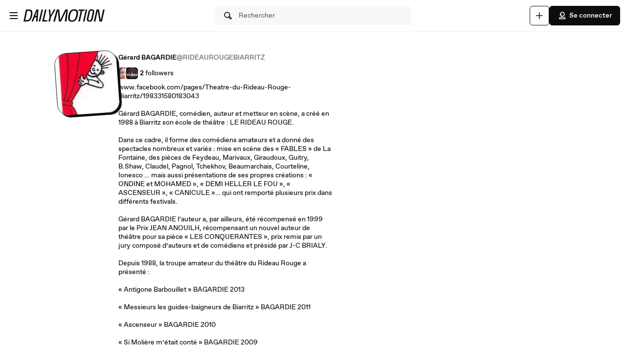

--- FILE ---
content_type: text/html; charset=UTF-8
request_url: https://www.dailymotion.com/RIDEAUROUGEBIARRITZ
body_size: 9943
content:
<!DOCTYPE html>
<html xml:lang="fr-FR" lang="fr-FR" dir="ltr" xmlns:fb="http://ogp.me/ns/fb#">

<head prefix="og: http://ogp.me/ns# fb: http://ogp.me/ns/fb# dailymotionapp: http://ogp.me/ns/fb/dailymotionapp#">
  <script type="text/javascript">
    try {
      if (window.performance && typeof window.performance.mark === 'function') {
        window.performance.mark('first_script_execution')
      }
    } catch (e) {
      console.debug('Could not register performance mark first_script_execution')
    }
  </script>
  <script type="text/javascript">window.__BUILD_VERSION__='v2026-01-21T15:13:07.746Z'</script>
  
  <meta name="language" content="fr-FR" />
  <meta http-equiv="content-type" content="text/html; charset=utf-8" />
  <meta name="y_key" content="a87a0d996fe5f70f" />
  <meta name="msvalidate.01" content="42E38E6C5CF3C253563039FCD6F3F775" />
  <meta property="fb:app_id" content="96937694899" />
  <!-- viewport config -->
  <meta name="viewport" content="width=device-width, initial-scale=1.0" />
  <meta name="HandheldFriendly" content="True">
  <meta name="MobileOptimized" content="320">
  <!-- end viewport config -->

  <!-- ms specific -->
  <meta http-equiv="X-UA-Compatible" content="IE=edge,chrome=1">
  <!-- don't move this below any link elements -->
  <meta http-equiv="cleartype" content="on">
  <meta name="msapplication-tap-highlight" content="no">
  <!-- end ms specific -->

  <!-- ios specific TODO: add icons and splash page -->
  <meta name="apple-mobile-web-app-capable" content="yes">
  <!-- enables full-screen on launch from home screen -->
  <meta name="apple-mobile-web-app-status-bar-style" content="black-translucent">
  <!-- end ios specific -->

  <title>Vidéos de Gérard BAGARDIE - Dailymotion</title>
  <meta name="description" content="www.facebook.com/pages/Theatre-du-Rideau-Rouge-Biarritz/198331580183043     Gérard BAGARDIE, comédien, auteur et metteur en scène, a créé en 1988 à Biarritz son école de théâtre : LE RIDEAU ROUGE. Dans ce cadre, il forme des comédiens amateurs et a donné des spectacles nombreux et variés : mise en scène des « FABLES » de La Fontaine, des pièces de Feydeau, Marivaux, Giraudoux, Guitry, B.Shaw, Claudel, Pagnol, Tchekhov, Beaumarchais, Courteline, Ionesco … mais aussi présentations de ses propres créations : « ONDINE et MOHAMED », « DEMI HELLER LE FOU », « ASCENSEUR », « CANICULE »… qui ont remporté plusieurs prix dans différents festivals.  Gérard BAGARDIE l’auteur a, par ailleurs, été récompensé en 1999 par le Prix JEAN ANOUILH, récompensant un nouvel auteur de théâtre pour sa pièce  « LES CONQUERANTES », prix remis par un jury composé d’auteurs et de comédiens et présidé par J-C BRIALY.   Depuis 1988, la troupe amateur du théâtre du Rideau Rouge a présenté : « Antigone Barbouillet »  BAGARDIE 2013« Messieurs les guides-baigneurs de Biarritz » BAGARDIE 2011 « Ascenseur » BAGARDIE 2010 « Si Molière m’était conté » BAGARDIE 2009 « L’Affaire Turcaret » LESAGE 2007 « Deblout les Mononstres ! » IONESCO 2006 “Piège pour un homme seul”  THOMAS 2004 “On n’a rien inventé”  AZAMOUN 2003 “Canicule”  BAGARDIE 2001 “Léonie est en avance”  FEYDEAU 2000 “L’Annonce faite à Marie”  CLAUDEL 1999" />
  <meta name="author" content="dailymotion.com" />
  
<meta property="og:title" content="Vidéos de Gérard BAGARDIE - Dailymotion" />
<meta property="og:type" content="dailymotionapp:channel" />
<meta property="og:url" content="https://www.dailymotion.com/RIDEAUROUGEBIARRITZ" />
<meta property="og:image" content="http://s2.dmcdn.net/u/2C2aD1deON79kkFBM/200x200" />
<meta property="og:image:secure_url" content="https://s2.dmcdn.net/u/2C2aD1deON79kkFBM/200x200" />
<meta property="og:image:type" content="image/net/u/2C2aD1deON79kkFBM/200x200" />
<meta property="og:image:width" content="200" />
<meta property="og:image:height" content="200" />
<meta property="og:description" content="www.facebook.com/pages/Theatre-du-Rideau-Rouge-Biarritz/198331580183043     Gérard BAGARDIE, comédien, auteur et metteur en scène, a créé en 1988 à Biarritz son école de théâtre : LE RIDEAU ROUGE. Dans ce cadre, il forme des comédiens amateurs et a donné des spectacles nombreux et variés : mise en scène des « FABLES » de La Fontaine, des pièces de Feydeau, Marivaux, Giraudoux, Guitry, B.Shaw, Claudel, Pagnol, Tchekhov, Beaumarchais, Courteline, Ionesco … mais aussi présentations de ses propres créations : « ONDINE et MOHAMED », « DEMI HELLER LE FOU », « ASCENSEUR », « CANICULE »… qui ont remporté plusieurs prix dans différents festivals.  Gérard BAGARDIE l’auteur a, par ailleurs, été récompensé en 1999 par le Prix JEAN ANOUILH, récompensant un nouvel auteur de théâtre pour sa pièce  « LES CONQUERANTES », prix remis par un jury composé d’auteurs et de comédiens et présidé par J-C BRIALY.   Depuis 1988, la troupe amateur du théâtre du Rideau Rouge a présenté : « Antigone Barbouillet »  BAGARDIE 2013« Messieurs les guides-baigneurs de Biarritz » BAGARDIE 2011 « Ascenseur » BAGARDIE 2010 « Si Molière m’était conté » BAGARDIE 2009 « L’Affaire Turcaret » LESAGE 2007 « Deblout les Mononstres ! » IONESCO 2006 “Piège pour un homme seul”  THOMAS 2004 “On n’a rien inventé”  AZAMOUN 2003 “Canicule”  BAGARDIE 2001 “Léonie est en avance”  FEYDEAU 2000 “L’Annonce faite à Marie”  CLAUDEL 1999" />
<meta property="og:site_name" content="Dailymotion" />
<meta name="twitter:app:name:iphone" value="Dailymotion" />
<meta name="twitter:app:id:iphone" value="336978041" />
<meta name="twitter:app:url:iphone" value="dailymotion://channel/xluu4t" />
<meta name="twitter:app:name:ipad" value="Dailymotion" />
<meta name="twitter:app:id:ipad" value="336978041" />
<meta name="twitter:app:url:ipad" value="dailymotion://channel/xluu4t" />
<meta name="twitter:app:name:googleplay" value="Dailymotion" />
<meta name="twitter:app:id:googleplay" value="com.dailymotion.dailymotion" />
<meta name="twitter:app:url:googleplay" value="dailymotion://channel/xluu4t" />
<meta property="al:ios:url" content="dailymotion://channel/xluu4t" />
<meta property="al:ios:app_store_id" content="336978041" />
<meta property="al:ios:app_name" content="Dailymotion" />
<meta property="al:android:url" content="dailymotion://channel/xluu4t" />
<meta property="al:android:package" content="com.dailymotion.dailymotion" />
<meta property="al:android:app_name" content="Dailymotion" />
  
  <link rel="apple-touch-icon-precomposed" href="//static.neon-ssr.dailymotion.com/neon-seo-ssr/static/favicons/apple-icon-precomposed.12ce02f3a914dc2f3d6d.png" />
<link rel="apple-touch-icon" sizes="57x57" href="//static.neon-ssr.dailymotion.com/neon-seo-ssr/static/favicons/apple-icon-57x57.18f5cfd87ae2cf11d6b0.png" />
<link rel="apple-touch-icon" sizes="60x60" href="//static.neon-ssr.dailymotion.com/neon-seo-ssr/static/favicons/apple-icon-60x60.831b96ed0a8eca7f6539.png" />
<link rel="apple-touch-icon" sizes="72x72" href="//static.neon-ssr.dailymotion.com/neon-seo-ssr/static/favicons/apple-icon-72x72.3c13dbe62fbf78d6f2fe.png" />
<link rel="apple-touch-icon" sizes="76x76" href="//static.neon-ssr.dailymotion.com/neon-seo-ssr/static/favicons/apple-icon-76x76.f998340625d3027babd4.png" />
<link rel="apple-touch-icon" sizes="114x114" href="//static.neon-ssr.dailymotion.com/neon-seo-ssr/static/favicons/apple-icon-114x114.8f2e7801e3d593795d94.png" />
<link rel="apple-touch-icon" sizes="120x120" href="//static.neon-ssr.dailymotion.com/neon-seo-ssr/static/favicons/apple-icon-120x120.3fa891fedc6f79cd8146.png" />
<link rel="apple-touch-icon" sizes="144x144" href="//static.neon-ssr.dailymotion.com/neon-seo-ssr/static/favicons/apple-icon-144x144.6e98f96d555b6928f32e.png" />
<link rel="apple-touch-icon" sizes="152x152" href="//static.neon-ssr.dailymotion.com/neon-seo-ssr/static/favicons/apple-icon-152x152.4af3bd7fe9ca37aae75e.png" />
<link rel="apple-touch-icon" sizes="180x180" href="//static.neon-ssr.dailymotion.com/neon-seo-ssr/static/favicons/apple-icon-180x180.372a6bba95ad4590ddf5.png" />
<link rel="icon" type="image/png" sizes="36x36" href="//static.neon-ssr.dailymotion.com/neon-seo-ssr/static/favicons/android-icon-36x36.2bcbc53d92a87f65eaf3.png" />
<link rel="icon" type="image/png" sizes="48x48" href="//static.neon-ssr.dailymotion.com/neon-seo-ssr/static/favicons/android-icon-48x48.9824320c5909efc3da98.png" />
<link rel="icon" type="image/png" sizes="72x72" href="//static.neon-ssr.dailymotion.com/neon-seo-ssr/static/favicons/android-icon-72x72.3c13dbe62fbf78d6f2fe.png" />
<link rel="icon" type="image/png" sizes="96x96" href="//static.neon-ssr.dailymotion.com/neon-seo-ssr/static/favicons/android-icon-96x96.12b074271d67bfd2d8b8.png" />
<link rel="icon" type="image/png" sizes="144x144" href="//static.neon-ssr.dailymotion.com/neon-seo-ssr/static/favicons/android-icon-144x144.6e98f96d555b6928f32e.png" />
<link rel="icon" type="image/png" sizes="192x192" href="//static.neon-ssr.dailymotion.com/neon-seo-ssr/static/favicons/android-icon-192x192.12ce02f3a914dc2f3d6d.png" />
<link rel="manifest" href="//static.neon-ssr.dailymotion.com/neon-seo-ssr/static/favicons/manifest.d2ccee56e762a6c4b7d7.json" />
<meta name="msapplication-config" content="//static.neon-ssr.dailymotion.com/neon-seo-ssr/static/favicons/browserconfig.fbdd071bdb27bd01d466.xml" />

  
  <link rel="stylesheet" href="//static.neon-ssr.dailymotion.com/neon-seo-ssr/static/app-styles.c60a8d7873bb6b68ffba.css">
</head>

<body>
  <div id="root"><div class="Root__app___xbuTD desktop"><a class="SkipLinks__link___EP0dR" href="#main">Passer au contenu principal</a><div id="player-wrapper" class="Player__player___dWLer Player" style="position:absolute;visibility:hidden;z-index:-1"><div class="Player__body___z3Uc3" id="player-embed-script-wrapper"><div id="player-body"></div></div></div><header data-testid="responsive-header" class="ResponsiveHeader__header___yRElG ResponsiveHeader__sticky___iZMnj header-visibility-transform ResponsiveHeader__bordered___uTTQI"><div class="ResponsiveSubheader__subheader___gSRZg"><div class="ResponsiveSubheader__burgerAndLogo___sJY2z"><button class="BurgerButton__burgerButton___uwqo4" aria-label="Ouvrir le menu"><svg xmlns="http://www.w3.org/2000/svg" width="24" height="24" fill="none" viewBox="0 0 16 16" role="presentation"><path fill="#0D0D0D" fill-rule="evenodd" d="M2.35 4A.65.65 0 0 1 3 3.35h10a.65.65 0 1 1 0 1.3H3A.65.65 0 0 1 2.35 4M2.35 8A.65.65 0 0 1 3 7.35h10a.65.65 0 1 1 0 1.3H3A.65.65 0 0 1 2.35 8M2.35 12a.65.65 0 0 1 .65-.65h10a.65.65 0 1 1 0 1.3H3a.65.65 0 0 1-.65-.65" clip-rule="evenodd"></path></svg></button><a data-testid="logo" class="Logo__logo___K9jnK" href="/fr"><svg xmlns="http://www.w3.org/2000/svg" width="32" height="32" fill="none" viewBox="0 0 32 32" class="Logo__brandMarkLogo___P1DUt" aria-label="Accueil Dailymotion" role="img"><path fill="#0D0D0D" d="M15.124 3H5.488a.69.69 0 0 0-.688.684V7.79a.67.67 0 0 0 .203.483l4.13 4.105c.13.13.302.202.485.202h5.506c1.896 0 3.44 1.536 3.44 3.421s-1.544 3.421-3.44 3.421H7.553a.69.69 0 0 0-.688.684v4.105a.67.67 0 0 0 .203.483l4.13 4.105c.13.13.302.202.484.202h3.441c7.21 0 13.077-5.833 13.077-13S22.333 3 15.124 3M6.176 5.337 8.93 8.073v2.17L6.176 7.505zM19.941 16c0-2.641-2.161-4.79-4.817-4.79h-4.818V8.474h4.818c4.174 0 7.57 3.376 7.57 7.526s-3.396 7.526-7.57 7.526h-3.156L9.215 20.79h5.909c2.656 0 4.817-2.149 4.817-4.79m-11.7 5.758 2.753 2.736v2.17l-2.753-2.737zm6.883 5.874H12.37v-2.737h2.754c4.934 0 8.946-3.99 8.946-8.895 0-4.906-4.012-8.895-8.946-8.895h-5.22L7.15 4.368h7.974c6.452 0 11.7 5.218 11.7 11.632 0 6.415-5.248 11.632-11.7 11.632"></path><path fill="#0D0D0D" fill-rule="evenodd" d="M4.55 3.684c0-.516.423-.934.938-.934h9.635C22.47 2.75 28.45 8.693 28.45 16s-5.98 13.25-13.326 13.25h-3.442a.94.94 0 0 1-.661-.274l-4.127-4.103-.002-.002a.92.92 0 0 1-.277-.66v-4.106c0-.515.423-.934.938-.934h7.57c1.76 0 3.192-1.425 3.192-3.171s-1.432-3.171-3.192-3.171H9.619a.93.93 0 0 1-.662-.275L4.828 8.45a.92.92 0 0 1-.278-.66zm.938-.434a.44.44 0 0 0-.438.434V7.79a.42.42 0 0 0 .127.303l.002.003L9.31 12.2c.084.084.193.129.309.129h5.506c2.032 0 3.69 1.646 3.69 3.671s-1.658 3.671-3.69 3.671H7.553a.44.44 0 0 0-.438.434v4.105a.42.42 0 0 0 .127.303l.002.003 4.13 4.105c.084.084.193.129.308.129h3.441c7.073 0 12.827-5.722 12.827-12.75S22.196 3.25 15.124 3.25zm1.056.868h8.58c6.588 0 11.95 5.328 11.95 11.882s-5.362 11.882-11.95 11.882H12.12v-3.237h3.004c4.797 0 8.696-3.879 8.696-8.645s-3.899-8.645-8.696-8.645H9.8zm1.212.5 2.25 2.237h5.118c5.07 0 9.196 4.1 9.196 9.145s-4.125 9.145-9.196 9.145H12.62v2.237h2.504c6.315 0 11.45-5.107 11.45-11.382S21.438 4.618 15.124 4.618zm-1.83.118L9.18 7.969v2.874L5.926 7.61zm.5 1.202v1.464l2.253 2.24V8.176zm3.63 2.286h5.068c4.31 0 7.82 3.487 7.82 7.776 0 4.29-3.51 7.776-7.82 7.776h-3.26L8.61 20.54h6.515c2.52 0 4.567-2.038 4.567-4.54s-2.048-4.54-4.567-4.54h-5.068zm.5.5v2.236h4.568c2.793 0 5.067 2.26 5.067 5.04s-2.274 5.04-5.067 5.04H9.82l2.25 2.236h3.053c4.037 0 7.32-3.266 7.32-7.276s-3.283-7.276-7.32-7.276zM7.99 21.157l3.253 3.233v2.875L7.991 24.03zm.5 1.202v1.464l2.253 2.24v-1.464z" clip-rule="evenodd"></path></svg><svg xmlns="http://www.w3.org/2000/svg" width="300" height="47" fill="none" viewBox="0 0 300 47" class="Logo__darkLogo___CmM0W" aria-label="Accueil Dailymotion" role="img"><g fill="#0D0D0D" clip-path="url(#clip0_1575_41925)"><path d="M61.79 45.296h-5.507L66.723.753h5.45L61.797 45.296zM87.41 45.296H69.016L79.53.753h5.508l-9.35 39.558h12.874zM101.836 28.072l-3.974 17.224h-5.576l4.037-17.353L93.249.752h5.577l1.602 21.705L112.408.753h6.215zM225.19 5.738h-8.074l-8.724 39.558h-5.576l8.724-39.558h-8.844l1.22-4.985h22.494zM225.009 45.296h-4.938L229.947.753h5.445l-9.807 44.543zM261.005 13.284l-4.87 21.856c-.661 3.093-1.585 5.305-2.782 6.883-1.825 2.464-4.813 3.666-8.855 3.666-6.666 0-10.486-2.908-10.56-7.894-.023-1.454.154-2.779.69-5.176l4.869-21.856c1.619-7.394 5.417-10.746 12.02-10.746s10.041 3.032 10.115 8.085c.023 1.454-.154 2.97-.633 5.176h.006zm-9.739-8.59q-2.884-.001-4.391 1.892c-.821 1.01-1.243 2.336-1.853 4.924l-4.869 21.98c-.302 1.324-.474 2.587-.462 3.536.04 2.656 1.79 4.104 4.801 4.104 3.204 0 4.909-1.83 5.93-6.378l4.932-21.726c.479-2.15.661-3.161.644-4.172-.04-2.717-1.727-4.171-4.744-4.171h.006zM122.893.798h9.231l2.537 25.54c.457 4.923.713 8.898 1.044 14.276h.131c2.144-5.31 3.969-9.342 6.369-14.277L154.806.798h9.363l-5.001 44.482h-6.112l3.187-26.561c.587-4.8 1.237-8.899 2.019-13.822l-.132-.068c-2.212 4.8-4.162 9.022-6.562 13.89l-12.87 26.56h-7.868l-2.469-26.56c-.456-4.8-.781-9.09-1.106-13.822h-.126c-1.1 4.732-2.144 8.96-3.512 13.822l-7.15 26.56h-6.176zM200.679 23.013c-3.302 17.084-10.486 23.074-21.816 23.074-8.935 0-13.856-3.823-13.856-13.643 0-2.936.32-5.805 1.038-9.37C169.478 5.996 176.537 0 187.929 0c8.867 0 13.856 3.823 13.856 13.643 0 2.936-.388 5.805-1.101 9.37zM187.211 4.722c-7.379 0-12.362 4.783-15.082 18.481-.713 3.184-1.1 6.31-1.1 8.865 0 6.625 2.845 9.303 8.478 9.303 7.447 0 12.362-4.783 15.15-18.482.65-3.183 1.101-6.31 1.101-8.865 0-6.568-2.845-9.302-8.547-9.302M19.563.742c-1.055 0-10.286.152-10.286.152L0 45.369h4.373v-.005c2.492-.023 3.416.028 5.85.028 11.376 0 18.577-5.104 21.89-22.132h.006c.713-3.553 1.106-6.41 1.106-9.336C33.225 4.133 28.47.742 19.563.742m6.997 22.502c-2.8 13.653-7.282 16.775-14.757 16.814-2.612.011-3.205-.011-5.183-.04L13.719 5.7v.012c2.224-.051 2.748-.073 4.79-.051 5.724.05 9.157 2.212 9.157 8.758 0 2.543-.45 5.66-1.1 8.831zM294.418.742l-8.815 39.9-6.546-39.9h-9.214l-10.019 44.571h5.794l8.809-40.585 6.494 40.585h9.118L300 .742zM47.765.756 29.44 45.3h5.89l3.336-8.326 2.115-5.171.747-1.999h6.181l-.2 1.999-.45 5.176-.639 8.326h5.577L55.45.756H47.76zm-4.282 23.81L50.582 4.8l-2.338 19.767h-4.761"></path></g><defs><clipPath id="clip0_1575_41925"><path fill="#fff" d="M0 0h300v47H0z"></path></clipPath></defs></svg></a></div><div class="ResponsiveSubheader__searchBarContainer___ihLlv"><div class="ResponsiveSubheader__searchBar___pmEL0"><button class="SearchButton__searchButton___h1amj Button__button___ro5TM Button__medium___d3zct Button__secondary___FPAwv" data-testid="search-button"><svg xmlns="http://www.w3.org/2000/svg" width="16" height="16" fill="none" viewBox="0 0 16 16" role="presentation"><g id="Search"><path id="Vector" fill="#0D0D0D" d="m13.67 11.33-2.5-2.5c.3-.63.48-1.34.48-2.08 0-2.7-2.2-4.9-4.9-4.9s-4.9 2.2-4.9 4.9 2.2 4.9 4.9 4.9c.75 0 1.45-.18 2.08-.48l2.5 2.5a1.666 1.666 0 0 0 2.34 0 1.666 1.666 0 0 0 0-2.34m-6.92-.98c-1.99 0-3.6-1.61-3.6-3.6s1.61-3.6 3.6-3.6 3.6 1.61 3.6 3.6-1.61 3.6-3.6 3.6m6 2.4c-.13.13-.36.13-.49 0l-2.31-2.31c.18-.15.34-.32.49-.49l2.31 2.31c.07.07.1.15.1.25s-.04.18-.1.25z"></path></g></svg><span class="Typography__bodyDefault___BCM1I SearchButton__text___UYyM1">Rechercher</span></button></div></div><div class="ResponsiveSubheader__buttonsContainer___lEezn" data-testid="responsive-header-buttons"><div class="MobileAccessibilityWrapper__accessibility___kqqAT ResponsiveSubheader__smallerHeaderButton___pRDGg"><button class="Button__button___ro5TM Button__medium___d3zct Button__secondary___FPAwv Button__isButtonIcon___yfUeV" data-testid="search-button" aria-label="Rechercher"><svg xmlns="http://www.w3.org/2000/svg" width="16" height="16" fill="none" viewBox="0 0 16 16" role="presentation"><g id="Search"><path id="Vector" fill="#0D0D0D" d="m13.67 11.33-2.5-2.5c.3-.63.48-1.34.48-2.08 0-2.7-2.2-4.9-4.9-4.9s-4.9 2.2-4.9 4.9 2.2 4.9 4.9 4.9c.75 0 1.45-.18 2.08-.48l2.5 2.5a1.666 1.666 0 0 0 2.34 0 1.666 1.666 0 0 0 0-2.34m-6.92-.98c-1.99 0-3.6-1.61-3.6-3.6s1.61-3.6 3.6-3.6 3.6 1.61 3.6 3.6-1.61 3.6-3.6 3.6m6 2.4c-.13.13-.36.13-.49 0l-2.31-2.31c.18-.15.34-.32.49-.49l2.31 2.31c.07.07.1.15.1.25s-.04.18-.1.25z"></path></g></svg></button></div><div class="MobileAccessibilityWrapper__accessibility___kqqAT ResponsiveSubheader__smallerHeaderButton___pRDGg"><button class="Button__button___ro5TM Button__medium___d3zct Button__secondary___FPAwv Button__isButtonIcon___yfUeV" data-testid="upload-tab" aria-label="Uploader"><svg xmlns="http://www.w3.org/2000/svg" width="17" height="16" fill="none" viewBox="0 0 17 16" role="presentation"><path fill="#0D0D0D" d="M14.333 8c0 .367-.3.667-.666.667H9v4.666c0 .367-.3.667-.667.667a.67.67 0 0 1-.666-.667V8.667H3A.67.67 0 0 1 2.333 8c0-.367.3-.667.667-.667h4.667V2.667c0-.367.3-.667.666-.667S9 2.3 9 2.667v4.666h4.667c.366 0 .666.3.666.667"></path></svg></button></div><div class="MobileAccessibilityWrapper__accessibility___kqqAT ResponsiveSubheader__smallerHeaderButton___pRDGg"><button class="Button__button___ro5TM Button__medium___d3zct Button__primary___FpMuc" data-testid="signin-button-control" aria-label="Se connecter"><svg xmlns="http://www.w3.org/2000/svg" width="17" height="16" fill="none" viewBox="0 0 17 16"><path fill="#0D0D0D" d="M13.333 14.15h-10c-.36 0-.65-.29-.65-.65V13c0-1.46 1.19-2.65 2.65-2.65h6c1.46 0 2.65 1.19 2.65 2.65v.5c0 .36-.29.65-.65.65m-9.34-1.3h8.68a1.36 1.36 0 0 0-1.34-1.2h-6c-.69 0-1.27.53-1.34 1.2m4.34-3.2h-1.5c-.91 0-1.65-.74-1.65-1.65v-.73h-.85c-.22 0-.42-.11-.54-.29a.66.66 0 0 1-.06-.61l1.12-2.69c.61-1.48 1.88-2.33 3.48-2.33 2.4 0 4.15 1.75 4.15 4.15s-1.75 4.15-4.15 4.15m-3.03-3.68h.53c.36 0 .65.29.65.65V8c0 .19.16.35.35.35h1.5c1.68 0 2.85-1.17 2.85-2.85s-1.17-2.85-2.85-2.85c-1.06 0-1.88.54-2.28 1.53l-.74 1.79zm2.15-.07a.781.781 0 0 1 0-1.56.781.781 0 0 1 0 1.56"></path></svg>Se connecter</button></div></div></div></header><div class="ResponsiveHeader__headerPlaceholder___SkrRC"></div><div class="Root__mainContainer___Xx62G"><main id="main" class="Root__main___g4QDa"><div><div class="PageLayout__pageContainer___ClEy9 ChannelPage__channelContainer___NlyAZ"><div class="ChannelHeader__container___ciy0c" data-testid="channel-header-testid"><div class="Avatar__avatar___BiGXT Avatar__xxlarge___n_Wrk ChannelHeader__channelAvatar___LW28h Avatar__rotate___xOpaC"><img src="https://s2.dmcdn.net/u/2C2aD1SThXqFZi-rP/240x240" alt="Gérard BAGARDIE" class="Avatar__image___nRJjE"/></div><div><div class="ChannelHeaderInfo__channelInfoContainer___Q62kB"><div class="ChannelHeaderInfo__channelInfos___OfXEO"><div class="ChannelHeaderInfo__channelDisplayNameContainer___J9Ecp"><div class="ChannelHeaderInfo__userName___Kx2uc"><h1 class="Typography__labelXLarge___fFPUN ChannelHeaderInfo__channelDisplayName___VJlVI">Gérard BAGARDIE</h1></div><div class="ChannelHeaderInfo__channelName___IPZHJ"><span class="Typography__bodyDefault___BCM1I">@RIDEAUROUGEBIARRITZ</span></div></div><div class="ChannelHeaderInfo__statContainer___elN3i"><div class="ChannelHeaderInfo__stat___RlaDb" data-testid="followed-count"><div class="ChannelHeaderInfo__avatarsContainer___dy0yX"><img class="SmallLogo__smallLogo____Q1zt ChannelHeaderInfo__avatar___hyY_H" src="https://s1.dmcdn.net/u/BgQ1c1edd2vf3BHpx/60x60"/><img class="SmallLogo__smallLogo____Q1zt ChannelHeaderInfo__avatar___hyY_H" src="https://s1.dmcdn.net/u/BQSlk1eZTSTqZ6V8R/60x60"/></div><span class="Typography__bodyDefaultBold___uD7DD">2</span> <span class="Typography__bodyDefault___BCM1I">followers</span></div></div></div></div><div class="ChannelHeaderDescription__container___feq5V ChannelHeaderDescription__expanded___d7Pzw"><div class="ChannelHeaderDescription__description___C77Kn" title="www.facebook.com/pages/Theatre-du-Rideau-Rouge-Biarritz/198331580183043     &lt;br/&gt;&lt;br/&gt;Gérard BAGARDIE, comédien, auteur et metteur en scène, a créé en 1988 à Biarritz son école de théâtre : LE RIDEAU ROUGE. &lt;br/&gt;&lt;br/&gt;Dans ce cadre, il forme des comédiens amateurs et a donné des spectacles nombreux et variés : mise en scène des « FABLES » de La Fontaine, des pièces de Feydeau, Marivaux, Giraudoux, Guitry, B.Shaw, Claudel, Pagnol, Tchekhov, Beaumarchais, Courteline, Ionesco … mais aussi présentations de ses propres créations : « ONDINE et MOHAMED », « DEMI HELLER LE FOU », « ASCENSEUR », « CANICULE »… qui ont remporté plusieurs prix dans différents festivals.  &lt;br/&gt;&lt;br/&gt;Gérard BAGARDIE l’auteur a, par ailleurs, été récompensé en 1999 par le Prix JEAN ANOUILH, récompensant un nouvel auteur de théâtre pour sa pièce  « LES CONQUERANTES », prix remis par un jury composé d’auteurs et de comédiens et présidé par J-C BRIALY.   &lt;br/&gt;&lt;br/&gt;Depuis 1988, la troupe amateur du théâtre du Rideau Rouge a présenté : &lt;br/&gt;&lt;br/&gt;« Antigone Barbouillet »  BAGARDIE 2013&lt;br/&gt;&lt;br/&gt;« Messieurs les guides-baigneurs de Biarritz » BAGARDIE 2011 &lt;br/&gt;&lt;br/&gt;« Ascenseur » BAGARDIE 2010 &lt;br/&gt;&lt;br/&gt;« Si Molière m’était conté » BAGARDIE 2009 &lt;br/&gt;&lt;br/&gt;« L’Affaire Turcaret » LESAGE 2007 &lt;br/&gt;&lt;br/&gt;« Deblout les Mononstres ! » IONESCO 2006 &lt;br/&gt;&lt;br/&gt;“Piège pour un homme seul”  THOMAS 2004 &lt;br/&gt;&lt;br/&gt;“On n’a rien inventé”  AZAMOUN 2003 &lt;br/&gt;&lt;br/&gt;“Canicule”  BAGARDIE 2001 &lt;br/&gt;&lt;br/&gt;“Léonie est en avance”  FEYDEAU 2000 &lt;br/&gt;&lt;br/&gt;“L’Annonce faite à Marie”  CLAUDEL 1999">www.facebook.com/pages/Theatre-du-Rideau-Rouge-Biarritz/198331580183043     <br/><br/>Gérard BAGARDIE, comédien, auteur et metteur en scène, a créé en 1988 à Biarritz son école de théâtre : LE RIDEAU ROUGE. <br/><br/>Dans ce cadre, il forme des comédiens amateurs et a donné des spectacles nombreux et variés : mise en scène des « FABLES » de La Fontaine, des pièces de Feydeau, Marivaux, Giraudoux, Guitry, B.Shaw, Claudel, Pagnol, Tchekhov, Beaumarchais, Courteline, Ionesco … mais aussi présentations de ses propres créations : « ONDINE et MOHAMED », « DEMI HELLER LE FOU », « ASCENSEUR », « CANICULE »… qui ont remporté plusieurs prix dans différents festivals.  <br/><br/>Gérard BAGARDIE l’auteur a, par ailleurs, été récompensé en 1999 par le Prix JEAN ANOUILH, récompensant un nouvel auteur de théâtre pour sa pièce  « LES CONQUERANTES », prix remis par un jury composé d’auteurs et de comédiens et présidé par J-C BRIALY.   <br/><br/>Depuis 1988, la troupe amateur du théâtre du Rideau Rouge a présenté : <br/><br/>« Antigone Barbouillet »  BAGARDIE 2013<br/><br/>« Messieurs les guides-baigneurs de Biarritz » BAGARDIE 2011 <br/><br/>« Ascenseur » BAGARDIE 2010 <br/><br/>« Si Molière m’était conté » BAGARDIE 2009 <br/><br/>« L’Affaire Turcaret » LESAGE 2007 <br/><br/>« Deblout les Mononstres ! » IONESCO 2006 <br/><br/>“Piège pour un homme seul”  THOMAS 2004 <br/><br/>“On n’a rien inventé”  AZAMOUN 2003 <br/><br/>“Canicule”  BAGARDIE 2001 <br/><br/>“Léonie est en avance”  FEYDEAU 2000 <br/><br/>“L’Annonce faite à Marie”  CLAUDEL 1999</div></div><div class="ChannelHeader__channelButtonsContainer___LyAJw"><button class="Button__button___ro5TM Button__medium___d3zct Button__gradient___nMRBB" data-testid="follow-button">Suivre</button></div></div></div><div class="ChannelContent__container___Y3bRG"><div data-testid="channel-tabs-id" class="Tabs__tabs____Gn2T" role="tablist" aria-label="Types de contenu"><a data-testid="videos-tab-id" class="Tabs__tab___qOaJG Tabs__activeTab___tqfFT" role="tab" id="videos" aria-controls="videos" aria-selected="true" href="/rideaurougebiarritz/videos"><span class="Typography__bodyDefaultBold___uD7DD Tabs__tabButton___vMvG9">Vidéos</span></a><a data-testid="playlists-tab-id" class="Tabs__tab___qOaJG" role="tab" id="playlists" aria-selected="false" href="/rideaurougebiarritz/playlists"><span class="Typography__bodyDefaultBold___uD7DD Tabs__tabButton___vMvG9">Playlists</span></a></div><div class="Dropdown__container___yqvtS"><div class="Dropdown__control___ZH7F4" data-testid="dropdown-control"><button class="ChannelContent__sortButton___utWxW Button__button___ro5TM Button__medium___d3zct Button__secondary___FPAwv Button__iconOnTheRight___iUMDP" data-testid="sort-dropdown-button-id">Les plus récentes<svg xmlns="http://www.w3.org/2000/svg" width="17" height="16" fill="none" viewBox="0 0 17 16"><path fill="#0D0D0D" d="m7.873 9.29-2.14 2.14V3.5c0-.36-.29-.65-.65-.65s-.65.29-.65.65v7.93l-2.14-2.14a.66.66 0 0 0-.92 0c-.25.25-.25.67 0 .92l3.25 3.25c.13.13.29.19.46.19s.33-.06.46-.19l3.25-3.25c.25-.25.25-.67 0-.92a.66.66 0 0 0-.92 0m7.42-3.5-3.25-3.25a.66.66 0 0 0-.92 0l-3.25 3.25c-.25.25-.25.67 0 .92s.67.25.92 0l2.14-2.14v7.93c0 .36.29.65.65.65s.65-.29.65-.65V4.57l2.14 2.14c.13.13.29.19.46.19s.33-.06.46-.19c.25-.25.25-.67 0-.92"></path></svg></button></div><ul id="dropdown-:R4p9:" class="Dropdown__dropdown___l8_Gc"><li class="Dropdown__dropdownItem___kCX50"><a class="DropdownLink__element___tqs2o DropdownLink__isSelected___IiZNR" href="/rideaurougebiarritz"><div class="DropdownLink__elementLabel___rv_1Q">Les plus récentes</div></a></li><li class="Dropdown__dropdownItem___kCX50"><a class="DropdownLink__element___tqs2o" href="/rideaurougebiarritz?sort=visited"><div class="DropdownLink__elementLabel___rv_1Q">Les plus vues</div></a></li></ul></div></div><div role="tabpanel" aria-labelledby="videos" class="VideoMasonryGrid__masonryGrid___hDhDe"><div class="VideoMasonryGrid__masonryColumn___fhtSF"><div data-testid="video-card" class="Card__card___YhlZF VideoCard__videoCard___XLNqG VideoCard__useVerticalLayout___SNFh8 Card__noRadius___rwQqe Card__nohover___D9kIf Card__noshadow___OvxoP"><div data-testid="fixed-ratio-div" class="VideoCard__videoImageWrapper___Dn01l VideoCard__useVerticalLayout___SNFh8"><div class="FixedRatioDiv__fixedRatioDiv___yJxAX" style="padding-top:56.249929687587894%"><a aria-hidden="true" tabindex="-1" href="/video/x15tume"><div class="ImgLoader__imgLoaderWrapper___K2UKB"><img data-testid="img-loader" class="VideoCard__videoImage___MfxuK ImgLoader__imgPlaceholder___OUA1x" alt="" src="https://s1.dmcdn.net/v/4C0b61KDbQOKgWLkz/x120"/></div><div class="PlayingIndicatorTag__playingIndicatorTag___WsXNX"><div class="PlayingIndicatorTag__videoDuration___ew21T">13:06</div></div></a></div></div><div class="VideoCard__videoInfo___vENcn VideoCard__useVerticalLayout___SNFh8"><div class="VideoCard__videoTitle___xqt8z VideoCard__useVerticalLayout___SNFh8" title="l&#x27;alouette Anouilh theatre du rideau rouge biarritz"><a class="VideoCard__videoTitleLink___HByJc" href="/video/x15tume">l&#x27;alouette Anouilh theatre du rideau rouge biarritz</a></div><div class="VideoCard__pubDateContainer___rYpsB"><span title="vendredi 11 octobre 2013 à 17:44" class="PubDate__videoPubDate___YsTJc">il y a 12 ans</span></div></div></div><div data-testid="video-card" class="Card__card___YhlZF VideoCard__videoCard___XLNqG VideoCard__useVerticalLayout___SNFh8 Card__noRadius___rwQqe Card__nohover___D9kIf Card__noshadow___OvxoP"><div data-testid="fixed-ratio-div" class="VideoCard__videoImageWrapper___Dn01l VideoCard__useVerticalLayout___SNFh8"><div class="FixedRatioDiv__fixedRatioDiv___yJxAX" style="padding-top:56.249929687587894%"><a aria-hidden="true" tabindex="-1" href="/video/x15tltf"><div class="ImgLoader__imgLoaderWrapper___K2UKB"><img data-testid="img-loader" class="VideoCard__videoImage___MfxuK ImgLoader__imgPlaceholder___OUA1x" alt="" src="https://s2.dmcdn.net/v/4Bzop1KDIKFhUTvRo/x120"/></div><div class="PlayingIndicatorTag__playingIndicatorTag___WsXNX"><div class="PlayingIndicatorTag__videoDuration___ew21T">7:06</div></div></a></div></div><div class="VideoCard__videoInfo___vENcn VideoCard__useVerticalLayout___SNFh8"><div class="VideoCard__videoTitle___xqt8z VideoCard__useVerticalLayout___SNFh8" title="la puce a l&#x27;oreille feydeau theatre du rideau rouge biarritz"><a class="VideoCard__videoTitleLink___HByJc" href="/video/x15tltf">la puce a l&#x27;oreille feydeau theatre du rideau rouge biarritz</a></div><div class="VideoCard__pubDateContainer___rYpsB"><span title="vendredi 11 octobre 2013 à 13:35" class="PubDate__videoPubDate___YsTJc">il y a 12 ans</span></div></div></div><div data-testid="video-card" class="Card__card___YhlZF VideoCard__videoCard___XLNqG VideoCard__useVerticalLayout___SNFh8 Card__noRadius___rwQqe Card__nohover___D9kIf Card__noshadow___OvxoP"><div data-testid="fixed-ratio-div" class="VideoCard__videoImageWrapper___Dn01l VideoCard__useVerticalLayout___SNFh8"><div class="FixedRatioDiv__fixedRatioDiv___yJxAX" style="padding-top:56.249929687587894%"><a aria-hidden="true" tabindex="-1" href="/video/xoc3vt"><div class="ImgLoader__imgLoaderWrapper___K2UKB"><img data-testid="img-loader" class="VideoCard__videoImage___MfxuK ImgLoader__imgPlaceholder___OUA1x" alt="" src="https://s2.dmcdn.net/v/2RxQf1FL245nDnl5A/x120"/></div><div class="PlayingIndicatorTag__playingIndicatorTag___WsXNX"><div class="PlayingIndicatorTag__videoDuration___ew21T">8:27</div></div></a></div></div><div class="VideoCard__videoInfo___vENcn VideoCard__useVerticalLayout___SNFh8"><div class="VideoCard__videoTitle___xqt8z VideoCard__useVerticalLayout___SNFh8" title="CARCABUENO héros d&#x27;une comédie"><a class="VideoCard__videoTitleLink___HByJc" href="/video/xoc3vt">CARCABUENO héros d&#x27;une comédie</a></div><div class="VideoCard__pubDateContainer___rYpsB"><span title="samedi 4 février 2012 à 08:44" class="PubDate__videoPubDate___YsTJc">il y a 14 ans</span></div></div></div><div data-testid="video-card" class="Card__card___YhlZF VideoCard__videoCard___XLNqG VideoCard__useVerticalLayout___SNFh8 Card__noRadius___rwQqe Card__nohover___D9kIf Card__noshadow___OvxoP"><div data-testid="fixed-ratio-div" class="VideoCard__videoImageWrapper___Dn01l VideoCard__useVerticalLayout___SNFh8"><div class="FixedRatioDiv__fixedRatioDiv___yJxAX" style="padding-top:75.00018750046875%"><a aria-hidden="true" tabindex="-1" href="/video/xgozf2"><div class="ImgLoader__imgLoaderWrapper___K2UKB"><img data-testid="img-loader" class="VideoCard__videoImage___MfxuK ImgLoader__imgPlaceholder___OUA1x" alt="" src="https://s1.dmcdn.net/v/1gzbE1EBxHzIrsR9O/x120"/></div><div class="PlayingIndicatorTag__playingIndicatorTag___WsXNX"><div class="PlayingIndicatorTag__videoDuration___ew21T">0:56</div></div></a></div></div><div class="VideoCard__videoInfo___vENcn VideoCard__useVerticalLayout___SNFh8"><div class="VideoCard__videoTitle___xqt8z VideoCard__useVerticalLayout___SNFh8" title="Tableau n°1"><a class="VideoCard__videoTitleLink___HByJc" href="/video/xgozf2">Tableau n°1</a></div><div class="VideoCard__pubDateContainer___rYpsB"><span title="dimanche 23 janvier 2011 à 13:54" class="PubDate__videoPubDate___YsTJc">il y a 15 ans</span></div></div></div><div data-testid="video-card" class="Card__card___YhlZF VideoCard__videoCard___XLNqG VideoCard__useVerticalLayout___SNFh8 Card__noRadius___rwQqe Card__nohover___D9kIf Card__noshadow___OvxoP"><div data-testid="fixed-ratio-div" class="VideoCard__videoImageWrapper___Dn01l VideoCard__useVerticalLayout___SNFh8"><div class="FixedRatioDiv__fixedRatioDiv___yJxAX" style="padding-top:75.00018750046875%"><a aria-hidden="true" tabindex="-1" href="/video/xgoyyg"><div class="ImgLoader__imgLoaderWrapper___K2UKB"><img data-testid="img-loader" class="VideoCard__videoImage___MfxuK ImgLoader__imgPlaceholder___OUA1x" alt="" src="https://s1.dmcdn.net/v/1gzRu1EBxMSHVF6ze/x120"/></div><div class="PlayingIndicatorTag__playingIndicatorTag___WsXNX"><div class="PlayingIndicatorTag__videoDuration___ew21T">1:27</div></div></a></div></div><div class="VideoCard__videoInfo___vENcn VideoCard__useVerticalLayout___SNFh8"><div class="VideoCard__videoTitle___xqt8z VideoCard__useVerticalLayout___SNFh8" title="Tableau n°5"><a class="VideoCard__videoTitleLink___HByJc" href="/video/xgoyyg">Tableau n°5</a></div><div class="VideoCard__pubDateContainer___rYpsB"><span title="dimanche 23 janvier 2011 à 13:24" class="PubDate__videoPubDate___YsTJc">il y a 15 ans</span></div></div></div><div data-testid="video-card" class="Card__card___YhlZF VideoCard__videoCard___XLNqG VideoCard__useVerticalLayout___SNFh8 Card__noRadius___rwQqe Card__nohover___D9kIf Card__noshadow___OvxoP"><div data-testid="fixed-ratio-div" class="VideoCard__videoImageWrapper___Dn01l VideoCard__useVerticalLayout___SNFh8"><div class="FixedRatioDiv__fixedRatioDiv___yJxAX" style="padding-top:75.00018750046875%"><a aria-hidden="true" tabindex="-1" href="/video/xgoyw2"><div class="ImgLoader__imgLoaderWrapper___K2UKB"><img data-testid="img-loader" class="VideoCard__videoImage___MfxuK ImgLoader__imgPlaceholder___OUA1x" alt="" src="https://s1.dmcdn.net/v/1gzQY1ECegSwZ21Oe/x120"/></div><div class="PlayingIndicatorTag__playingIndicatorTag___WsXNX"><div class="PlayingIndicatorTag__videoDuration___ew21T">1:48</div></div></a></div></div><div class="VideoCard__videoInfo___vENcn VideoCard__useVerticalLayout___SNFh8"><div class="VideoCard__videoTitle___xqt8z VideoCard__useVerticalLayout___SNFh8" title="Tableau n°8"><a class="VideoCard__videoTitleLink___HByJc" href="/video/xgoyw2">Tableau n°8</a></div><div class="VideoCard__pubDateContainer___rYpsB"><span title="dimanche 23 janvier 2011 à 13:20" class="PubDate__videoPubDate___YsTJc">il y a 15 ans</span></div></div></div><div data-testid="video-card" class="Card__card___YhlZF VideoCard__videoCard___XLNqG VideoCard__useVerticalLayout___SNFh8 Card__noRadius___rwQqe Card__nohover___D9kIf Card__noshadow___OvxoP"><div data-testid="fixed-ratio-div" class="VideoCard__videoImageWrapper___Dn01l VideoCard__useVerticalLayout___SNFh8"><div class="FixedRatioDiv__fixedRatioDiv___yJxAX" style="padding-top:75.00018750046875%"><a aria-hidden="true" tabindex="-1" href="/video/xfov0u"><div class="ImgLoader__imgLoaderWrapper___K2UKB"><img data-testid="img-loader" class="VideoCard__videoImage___MfxuK ImgLoader__imgPlaceholder___OUA1x" alt="" src="https://s1.dmcdn.net/v/1aY8E1GXM2jV35iLa/x120"/></div><div class="PlayingIndicatorTag__playingIndicatorTag___WsXNX"><div class="PlayingIndicatorTag__videoDuration___ew21T">1:43</div></div></a></div></div><div class="VideoCard__videoInfo___vENcn VideoCard__useVerticalLayout___SNFh8"><div class="VideoCard__videoTitle___xqt8z VideoCard__useVerticalLayout___SNFh8" title="4. Impro avec des nombres - Dorian et Estelle"><a class="VideoCard__videoTitleLink___HByJc" href="/video/xfov0u">4. Impro avec des nombres - Dorian et Estelle</a></div><div class="VideoCard__pubDateContainer___rYpsB"><span title="vendredi 19 novembre 2010 à 11:05" class="PubDate__videoPubDate___YsTJc">il y a 15 ans</span></div></div></div></div><div class="VideoMasonryGrid__masonryColumn___fhtSF"><div data-testid="video-card" class="Card__card___YhlZF VideoCard__videoCard___XLNqG VideoCard__useVerticalLayout___SNFh8 Card__noRadius___rwQqe Card__nohover___D9kIf Card__noshadow___OvxoP"><div data-testid="fixed-ratio-div" class="VideoCard__videoImageWrapper___Dn01l VideoCard__useVerticalLayout___SNFh8"><div class="FixedRatioDiv__fixedRatioDiv___yJxAX" style="padding-top:56.249929687587894%"><a aria-hidden="true" tabindex="-1" href="/video/x15twxc"><div class="ImgLoader__imgLoaderWrapper___K2UKB"><img data-testid="img-loader" class="VideoCard__videoImage___MfxuK ImgLoader__imgPlaceholder___OUA1x" alt="" src="https://s1.dmcdn.net/v/4C1Jm1KDbQYtIyPaX/x120"/></div><div class="PlayingIndicatorTag__playingIndicatorTag___WsXNX"><div class="PlayingIndicatorTag__videoDuration___ew21T">0:34</div></div></a></div></div><div class="VideoCard__videoInfo___vENcn VideoCard__useVerticalLayout___SNFh8"><div class="VideoCard__videoTitle___xqt8z VideoCard__useVerticalLayout___SNFh8" title="l&#x27;alouette Anouilh scène du bûcher theatre du rideau rouge"><a class="VideoCard__videoTitleLink___HByJc" href="/video/x15twxc">l&#x27;alouette Anouilh scène du bûcher theatre du rideau rouge</a></div><div class="VideoCard__pubDateContainer___rYpsB"><span title="vendredi 11 octobre 2013 à 16:02" class="PubDate__videoPubDate___YsTJc">il y a 12 ans</span></div></div></div><div data-testid="video-card" class="Card__card___YhlZF VideoCard__videoCard___XLNqG VideoCard__useVerticalLayout___SNFh8 Card__noRadius___rwQqe Card__nohover___D9kIf Card__noshadow___OvxoP"><div data-testid="fixed-ratio-div" class="VideoCard__videoImageWrapper___Dn01l VideoCard__useVerticalLayout___SNFh8"><div class="FixedRatioDiv__fixedRatioDiv___yJxAX" style="padding-top:56.603666785534365%"><a aria-hidden="true" tabindex="-1" href="/video/xx8a8t"><div class="ImgLoader__imgLoaderWrapper___K2UKB"><img data-testid="img-loader" class="VideoCard__videoImage___MfxuK ImgLoader__imgPlaceholder___OUA1x" alt="" src="https://s2.dmcdn.net/v/3KwRT1HCexLMHw_4x/x120"/></div><div class="PlayingIndicatorTag__playingIndicatorTag___WsXNX"><div class="PlayingIndicatorTag__videoDuration___ew21T">4:27</div></div></a></div></div><div class="VideoCard__videoInfo___vENcn VideoCard__useVerticalLayout___SNFh8"><div class="VideoCard__videoTitle___xqt8z VideoCard__useVerticalLayout___SNFh8" title="« Bienvenue chez Raymond » à Lit-et-Mixe."><a class="VideoCard__videoTitleLink___HByJc" href="/video/xx8a8t">« Bienvenue chez Raymond » à Lit-et-Mixe.</a></div><div class="VideoCard__pubDateContainer___rYpsB"><span title="samedi 2 février 2013 à 15:57" class="PubDate__videoPubDate___YsTJc">il y a 13 ans</span></div></div></div><div data-testid="video-card" class="Card__card___YhlZF VideoCard__videoCard___XLNqG VideoCard__useVerticalLayout___SNFh8 Card__noRadius___rwQqe Card__nohover___D9kIf Card__noshadow___OvxoP"><div data-testid="fixed-ratio-div" class="VideoCard__videoImageWrapper___Dn01l VideoCard__useVerticalLayout___SNFh8"><div class="FixedRatioDiv__fixedRatioDiv___yJxAX" style="padding-top:75.00018750046875%"><a aria-hidden="true" tabindex="-1" href="/video/xmd57f"><div class="ImgLoader__imgLoaderWrapper___K2UKB"><img data-testid="img-loader" class="VideoCard__videoImage___MfxuK ImgLoader__imgPlaceholder___OUA1x" alt="" src="https://s2.dmcdn.net/v/2FJ6R1GHw-RSL8ozn/x120"/></div><div class="PlayingIndicatorTag__playingIndicatorTag___WsXNX"><div class="PlayingIndicatorTag__videoDuration___ew21T">4:07</div></div></a></div></div><div class="VideoCard__videoInfo___vENcn VideoCard__useVerticalLayout___SNFh8"><div class="VideoCard__videoTitle___xqt8z VideoCard__useVerticalLayout___SNFh8" title="Interview France Bleu Gascogne (diffusé le 21.09.2011)"><a class="VideoCard__videoTitleLink___HByJc" href="/video/xmd57f">Interview France Bleu Gascogne (diffusé le 21.09.2011)</a></div><div class="VideoCard__pubDateContainer___rYpsB"><span title="mercredi 16 novembre 2011 à 13:02" class="PubDate__videoPubDate___YsTJc">il y a 14 ans</span></div></div></div><div data-testid="video-card" class="Card__card___YhlZF VideoCard__videoCard___XLNqG VideoCard__useVerticalLayout___SNFh8 Card__noRadius___rwQqe Card__nohover___D9kIf Card__noshadow___OvxoP"><div data-testid="fixed-ratio-div" class="VideoCard__videoImageWrapper___Dn01l VideoCard__useVerticalLayout___SNFh8"><div class="FixedRatioDiv__fixedRatioDiv___yJxAX" style="padding-top:75.00018750046875%"><a aria-hidden="true" tabindex="-1" href="/video/xgoz6k"><div class="ImgLoader__imgLoaderWrapper___K2UKB"><img data-testid="img-loader" class="VideoCard__videoImage___MfxuK ImgLoader__imgPlaceholder___OUA1x" alt="" src="https://s1.dmcdn.net/v/1gzWS1GS_D3iMayLj/x120"/></div><div class="PlayingIndicatorTag__playingIndicatorTag___WsXNX"><div class="PlayingIndicatorTag__videoDuration___ew21T">0:44</div></div></a></div></div><div class="VideoCard__videoInfo___vENcn VideoCard__useVerticalLayout___SNFh8"><div class="VideoCard__videoTitle___xqt8z VideoCard__useVerticalLayout___SNFh8" title="Ligne sentimentale n°1"><a class="VideoCard__videoTitleLink___HByJc" href="/video/xgoz6k">Ligne sentimentale n°1</a></div><div class="VideoCard__pubDateContainer___rYpsB"><span title="dimanche 23 janvier 2011 à 13:37" class="PubDate__videoPubDate___YsTJc">il y a 15 ans</span></div></div></div><div data-testid="video-card" class="Card__card___YhlZF VideoCard__videoCard___XLNqG VideoCard__useVerticalLayout___SNFh8 Card__noRadius___rwQqe Card__nohover___D9kIf Card__noshadow___OvxoP"><div data-testid="fixed-ratio-div" class="VideoCard__videoImageWrapper___Dn01l VideoCard__useVerticalLayout___SNFh8"><div class="FixedRatioDiv__fixedRatioDiv___yJxAX" style="padding-top:75.00018750046875%"><a aria-hidden="true" tabindex="-1" href="/video/xgoyxi"><div class="ImgLoader__imgLoaderWrapper___K2UKB"><img data-testid="img-loader" class="VideoCard__videoImage___MfxuK ImgLoader__imgPlaceholder___OUA1x" alt="" src="https://s1.dmcdn.net/v/1gzRM1GS_DPp9rJzg/x120"/></div><div class="PlayingIndicatorTag__playingIndicatorTag___WsXNX"><div class="PlayingIndicatorTag__videoDuration___ew21T">1:30</div></div></a></div></div><div class="VideoCard__videoInfo___vENcn VideoCard__useVerticalLayout___SNFh8"><div class="VideoCard__videoTitle___xqt8z VideoCard__useVerticalLayout___SNFh8" title="Tableau n°6"><a class="VideoCard__videoTitleLink___HByJc" href="/video/xgoyxi">Tableau n°6</a></div><div class="VideoCard__pubDateContainer___rYpsB"><span title="dimanche 23 janvier 2011 à 13:22" class="PubDate__videoPubDate___YsTJc">il y a 15 ans</span></div></div></div><div data-testid="video-card" class="Card__card___YhlZF VideoCard__videoCard___XLNqG VideoCard__useVerticalLayout___SNFh8 Card__noRadius___rwQqe Card__nohover___D9kIf Card__noshadow___OvxoP"><div data-testid="fixed-ratio-div" class="VideoCard__videoImageWrapper___Dn01l VideoCard__useVerticalLayout___SNFh8"><div class="FixedRatioDiv__fixedRatioDiv___yJxAX" style="padding-top:75.00018750046875%"><a aria-hidden="true" tabindex="-1" href="/video/xfp4i6"><div class="ImgLoader__imgLoaderWrapper___K2UKB"><img data-testid="img-loader" class="VideoCard__videoImage___MfxuK ImgLoader__imgPlaceholder___OUA1x" alt="" src="https://s1.dmcdn.net/v/1ab8E1GXJdJKqDGwf/x120"/></div><div class="PlayingIndicatorTag__playingIndicatorTag___WsXNX"><div class="PlayingIndicatorTag__videoDuration___ew21T">1:20</div></div></a></div></div><div class="VideoCard__videoInfo___vENcn VideoCard__useVerticalLayout___SNFh8"><div class="VideoCard__videoTitle___xqt8z VideoCard__useVerticalLayout___SNFh8" title="2. Impro avec des nombres - Alain et Delphine"><a class="VideoCard__videoTitleLink___HByJc" href="/video/xfp4i6">2. Impro avec des nombres - Alain et Delphine</a></div><div class="VideoCard__pubDateContainer___rYpsB"><span title="vendredi 19 novembre 2010 à 23:02" class="PubDate__videoPubDate___YsTJc">il y a 15 ans</span></div></div></div><div data-testid="video-card" class="Card__card___YhlZF VideoCard__videoCard___XLNqG VideoCard__useVerticalLayout___SNFh8 Card__noRadius___rwQqe Card__nohover___D9kIf Card__noshadow___OvxoP"><div data-testid="fixed-ratio-div" class="VideoCard__videoImageWrapper___Dn01l VideoCard__useVerticalLayout___SNFh8"><div class="FixedRatioDiv__fixedRatioDiv___yJxAX" style="padding-top:75.00018750046875%"><a aria-hidden="true" tabindex="-1" href="/video/xfouwf"><div class="ImgLoader__imgLoaderWrapper___K2UKB"><img data-testid="img-loader" class="VideoCard__videoImage___MfxuK ImgLoader__imgPlaceholder___OUA1x" alt="" src="https://s2.dmcdn.net/v/1aY5l1GXM3v35uL7a/x120"/></div><div class="PlayingIndicatorTag__playingIndicatorTag___WsXNX"><div class="PlayingIndicatorTag__videoDuration___ew21T">2:33</div></div></a></div></div><div class="VideoCard__videoInfo___vENcn VideoCard__useVerticalLayout___SNFh8"><div class="VideoCard__videoTitle___xqt8z VideoCard__useVerticalLayout___SNFh8" title="5. Impro avec des nombres - Gérard et Delphine"><a class="VideoCard__videoTitleLink___HByJc" href="/video/xfouwf">5. Impro avec des nombres - Gérard et Delphine</a></div><div class="VideoCard__pubDateContainer___rYpsB"><span title="vendredi 19 novembre 2010 à 10:58" class="PubDate__videoPubDate___YsTJc">il y a 15 ans</span></div></div></div></div><div class="VideoMasonryGrid__masonryColumn___fhtSF"><div data-testid="video-card" class="Card__card___YhlZF VideoCard__videoCard___XLNqG VideoCard__useVerticalLayout___SNFh8 Card__noRadius___rwQqe Card__nohover___D9kIf Card__noshadow___OvxoP"><div data-testid="fixed-ratio-div" class="VideoCard__videoImageWrapper___Dn01l VideoCard__useVerticalLayout___SNFh8"><div class="FixedRatioDiv__fixedRatioDiv___yJxAX" style="padding-top:56.249929687587894%"><a aria-hidden="true" tabindex="-1" href="/video/x15tqqj"><div class="ImgLoader__imgLoaderWrapper___K2UKB"><img data-testid="img-loader" class="VideoCard__videoImage___MfxuK ImgLoader__imgPlaceholder___OUA1x" alt="" src="https://s2.dmcdn.net/v/4B_MR1KDbQ9QbBRIu/x120"/></div><div class="PlayingIndicatorTag__playingIndicatorTag___WsXNX"><div class="PlayingIndicatorTag__videoDuration___ew21T">3:13</div></div></a></div></div><div class="VideoCard__videoInfo___vENcn VideoCard__useVerticalLayout___SNFh8"><div class="VideoCard__videoTitle___xqt8z VideoCard__useVerticalLayout___SNFh8" title="la puce a l&#x27;oreille  homenides et chandebise part 2"><a class="VideoCard__videoTitleLink___HByJc" href="/video/x15tqqj">la puce a l&#x27;oreille  homenides et chandebise part 2</a></div><div class="VideoCard__pubDateContainer___rYpsB"><span title="vendredi 11 octobre 2013 à 14:29" class="PubDate__videoPubDate___YsTJc">il y a 12 ans</span></div></div></div><div data-testid="video-card" class="Card__card___YhlZF VideoCard__videoCard___XLNqG VideoCard__useVerticalLayout___SNFh8 Card__noRadius___rwQqe Card__nohover___D9kIf Card__noshadow___OvxoP"><div data-testid="fixed-ratio-div" class="VideoCard__videoImageWrapper___Dn01l VideoCard__useVerticalLayout___SNFh8"><div class="FixedRatioDiv__fixedRatioDiv___yJxAX" style="padding-top:56.249929687587894%"><a aria-hidden="true" tabindex="-1" href="/video/xogen2"><div class="ImgLoader__imgLoaderWrapper___K2UKB"><img data-testid="img-loader" class="VideoCard__videoImage___MfxuK ImgLoader__imgPlaceholder___OUA1x" alt="" src="https://s1.dmcdn.net/v/2SiOU1FMLc0phAIdO/x120"/></div><div class="PlayingIndicatorTag__playingIndicatorTag___WsXNX"><div class="PlayingIndicatorTag__videoDuration___ew21T">1:41</div></div></a></div></div><div class="VideoCard__videoInfo___vENcn VideoCard__useVerticalLayout___SNFh8"><div class="VideoCard__videoTitle___xqt8z VideoCard__useVerticalLayout___SNFh8" title="Reportage par France3 Euskal Herri : &quot;Messieurs les guides baigneurs de Biarritz&quot;"><a class="VideoCard__videoTitleLink___HByJc" href="/video/xogen2">Reportage par France3 Euskal Herri : &quot;Messieurs les guides baigneurs de Biarritz&quot;</a></div><div class="VideoCard__pubDateContainer___rYpsB"><span title="mercredi 8 février 2012 à 19:38" class="PubDate__videoPubDate___YsTJc">il y a 14 ans</span></div></div></div><div data-testid="video-card" class="Card__card___YhlZF VideoCard__videoCard___XLNqG VideoCard__useVerticalLayout___SNFh8 Card__noRadius___rwQqe Card__nohover___D9kIf Card__noshadow___OvxoP"><div data-testid="fixed-ratio-div" class="VideoCard__videoImageWrapper___Dn01l VideoCard__useVerticalLayout___SNFh8"><div class="FixedRatioDiv__fixedRatioDiv___yJxAX" style="padding-top:75.00018750046875%"><a aria-hidden="true" tabindex="-1" href="/video/xgozj2"><div class="ImgLoader__imgLoaderWrapper___K2UKB"><img data-testid="img-loader" class="VideoCard__videoImage___MfxuK ImgLoader__imgPlaceholder___OUA1x" alt="" src="https://s1.dmcdn.net/v/1gzdU1GS_Cn5PD4Kp/x120"/></div><div class="PlayingIndicatorTag__playingIndicatorTag___WsXNX"><div class="PlayingIndicatorTag__videoDuration___ew21T">7:38</div></div></a></div></div><div class="VideoCard__videoInfo___vENcn VideoCard__useVerticalLayout___SNFh8"><div class="VideoCard__videoTitle___xqt8z VideoCard__useVerticalLayout___SNFh8" title="Impro à deux - Odile et Antoine"><a class="VideoCard__videoTitleLink___HByJc" href="/video/xgozj2">Impro à deux - Odile et Antoine</a></div><div class="VideoCard__pubDateContainer___rYpsB"><span title="dimanche 23 janvier 2011 à 14:01" class="PubDate__videoPubDate___YsTJc">il y a 15 ans</span></div></div></div><div data-testid="video-card" class="Card__card___YhlZF VideoCard__videoCard___XLNqG VideoCard__useVerticalLayout___SNFh8 Card__noRadius___rwQqe Card__nohover___D9kIf Card__noshadow___OvxoP"><div data-testid="fixed-ratio-div" class="VideoCard__videoImageWrapper___Dn01l VideoCard__useVerticalLayout___SNFh8"><div class="FixedRatioDiv__fixedRatioDiv___yJxAX" style="padding-top:75.00018750046875%"><a aria-hidden="true" tabindex="-1" href="/video/xgoyz5"><div class="ImgLoader__imgLoaderWrapper___K2UKB"><img data-testid="img-loader" class="VideoCard__videoImage___MfxuK ImgLoader__imgPlaceholder___OUA1x" alt="" src="https://s2.dmcdn.net/v/1gzSH1EBxMSou86sD/x120"/></div><div class="PlayingIndicatorTag__playingIndicatorTag___WsXNX"><div class="PlayingIndicatorTag__videoDuration___ew21T">2:05</div></div></a></div></div><div class="VideoCard__videoInfo___vENcn VideoCard__useVerticalLayout___SNFh8"><div class="VideoCard__videoTitle___xqt8z VideoCard__useVerticalLayout___SNFh8" title="Tableau n°4"><a class="VideoCard__videoTitleLink___HByJc" href="/video/xgoyz5">Tableau n°4</a></div><div class="VideoCard__pubDateContainer___rYpsB"><span title="dimanche 23 janvier 2011 à 13:26" class="PubDate__videoPubDate___YsTJc">il y a 15 ans</span></div></div></div><div data-testid="video-card" class="Card__card___YhlZF VideoCard__videoCard___XLNqG VideoCard__useVerticalLayout___SNFh8 Card__noRadius___rwQqe Card__nohover___D9kIf Card__noshadow___OvxoP"><div data-testid="fixed-ratio-div" class="VideoCard__videoImageWrapper___Dn01l VideoCard__useVerticalLayout___SNFh8"><div class="FixedRatioDiv__fixedRatioDiv___yJxAX" style="padding-top:75.00018750046875%"><a aria-hidden="true" tabindex="-1" href="/video/xgoyx0"><div class="ImgLoader__imgLoaderWrapper___K2UKB"><img data-testid="img-loader" class="VideoCard__videoImage___MfxuK ImgLoader__imgPlaceholder___OUA1x" alt="" src="https://s1.dmcdn.net/v/1gzR41ECegtLFz9yv/x120"/></div><div class="PlayingIndicatorTag__playingIndicatorTag___WsXNX"><div class="PlayingIndicatorTag__videoDuration___ew21T">1:13</div></div></a></div></div><div class="VideoCard__videoInfo___vENcn VideoCard__useVerticalLayout___SNFh8"><div class="VideoCard__videoTitle___xqt8z VideoCard__useVerticalLayout___SNFh8" title="Tableau n°7"><a class="VideoCard__videoTitleLink___HByJc" href="/video/xgoyx0">Tableau n°7</a></div><div class="VideoCard__pubDateContainer___rYpsB"><span title="dimanche 23 janvier 2011 à 13:21" class="PubDate__videoPubDate___YsTJc">il y a 15 ans</span></div></div></div><div data-testid="video-card" class="Card__card___YhlZF VideoCard__videoCard___XLNqG VideoCard__useVerticalLayout___SNFh8 Card__noRadius___rwQqe Card__nohover___D9kIf Card__noshadow___OvxoP"><div data-testid="fixed-ratio-div" class="VideoCard__videoImageWrapper___Dn01l VideoCard__useVerticalLayout___SNFh8"><div class="FixedRatioDiv__fixedRatioDiv___yJxAX" style="padding-top:75.00018750046875%"><a aria-hidden="true" tabindex="-1" href="/video/xfp4g0"><div class="ImgLoader__imgLoaderWrapper___K2UKB"><img data-testid="img-loader" class="VideoCard__videoImage___MfxuK ImgLoader__imgPlaceholder___OUA1x" alt="" src="https://s1.dmcdn.net/v/1ab701GXJdTjVvDoc/x120"/></div><div class="PlayingIndicatorTag__playingIndicatorTag___WsXNX"><div class="PlayingIndicatorTag__videoDuration___ew21T">1:56</div></div></a></div></div><div class="VideoCard__videoInfo___vENcn VideoCard__useVerticalLayout___SNFh8"><div class="VideoCard__videoTitle___xqt8z VideoCard__useVerticalLayout___SNFh8" title="1. Impro avec des nombres - Cendrine et Odile"><a class="VideoCard__videoTitleLink___HByJc" href="/video/xfp4g0">1. Impro avec des nombres - Cendrine et Odile</a></div><div class="VideoCard__pubDateContainer___rYpsB"><span title="vendredi 19 novembre 2010 à 22:59" class="PubDate__videoPubDate___YsTJc">il y a 15 ans</span></div></div></div></div></div></div></div></main></div></div></div>
  <div id="portal-root"></div>
  
</body>

<!-- Thu, 22 Jan 2026 23:38:11 GMT (ede20f0  - desktop) -->
</html>